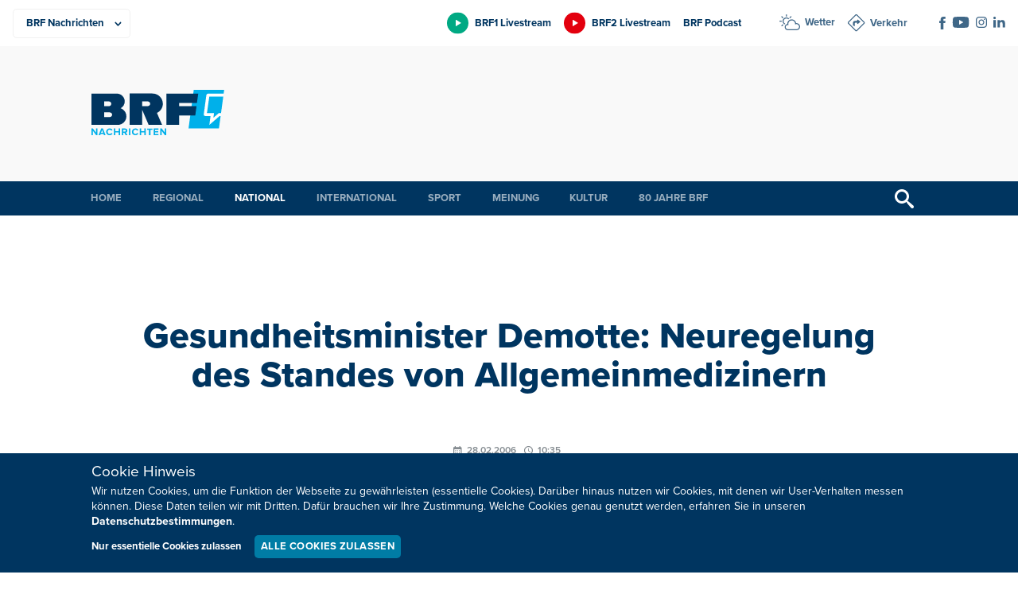

--- FILE ---
content_type: text/html; charset=UTF-8
request_url: https://brf.be/national/3258/
body_size: 9468
content:
<!doctype html>
<html lang="de" xmlns:og="http://ogp.me/ns#" xmlns:fb="http://ogp.me/ns/fb#" data-root="https://brf.be">
<head>
	  
	<meta charset="UTF-8">
	<meta name="viewport" content="width=device-width, initial-scale=1, maximum-scale=1">
	<link rel="icon" href="https://brf.be/wp-content/themes/pixelpress/dist/assets/images/1/icons/favicon.ico" type="image/x-icon">
<link rel="apple-touch-icon" sizes="57x57" href="https://brf.be/wp-content/themes/pixelpress/dist/assets/images/1/icons/apple-icon-57x57.png">
<link rel="apple-touch-icon" sizes="60x60" href="https://brf.be/wp-content/themes/pixelpress/dist/assets/images/1/icons/apple-icon-60x60.png">
<link rel="apple-touch-icon" sizes="72x72" href="https://brf.be/wp-content/themes/pixelpress/dist/assets/images/1/icons/apple-icon-72x72.png">
<link rel="apple-touch-icon" sizes="76x76" href="https://brf.be/wp-content/themes/pixelpress/dist/assets/images/1/icons/apple-icon-76x76.png">
<link rel="apple-touch-icon" sizes="114x114" href="https://brf.be/wp-content/themes/pixelpress/dist/assets/images/1/icons/apple-icon-114x114.png">
<link rel="apple-touch-icon" sizes="120x120" href="https://brf.be/wp-content/themes/pixelpress/dist/assets/images/1/icons/apple-icon-120x120.png">
<link rel="apple-touch-icon" sizes="144x144" href="https://brf.be/wp-content/themes/pixelpress/dist/assets/images/1/icons/apple-icon-144x144.png">
<link rel="apple-touch-icon" sizes="152x152" href="https://brf.be/wp-content/themes/pixelpress/dist/assets/images/1/icons/apple-icon-152x152.png">
<link rel="apple-touch-icon" sizes="180x180" href="https://brf.be/wp-content/themes/pixelpress/dist/assets/images/1/icons/apple-icon-180x180.png">
<link rel="icon" type="image/png" sizes="192x192" href="https://brf.be/wp-content/themes/pixelpress/dist/assets/images/1/icons/android-icon-192x192.png">
<link rel="icon" type="image/png" sizes="32x32" href="https://brf.be/wp-content/themes/pixelpress/dist/assets/images/1/icons/favicon-32x32.png">
<link rel="icon" type="image/png" sizes="96x96" href="https://brf.be/wp-content/themes/pixelpress/dist/assets/images/1/icons/favicon-96x96.png">
<link rel="icon" type="image/png" sizes="16x16" href="https://brf.be/wp-content/themes/pixelpress/dist/assets/images/1/icons/favicon-16x16.png">
<link rel="manifest" href="https://brf.be/wp-content/themes/pixelpress/dist/assets/images/1/icons/manifest.json">
<meta name="msapplication-TileColor" content="#ffffff">
<meta name="msapplication-TileImage" content="https://brf.be/wp-content/themes/pixelpress/dist/assets/images/1/icons/ms-icon-144x144.png">
<meta name="theme-color" content="#ffffff"><title>Gesundheitsminister Demotte: Neuregelung des Standes von Allgemeinmedizinern - BRF Nachrichten</title>
<meta name='robots' content='max-image-preview:large' />
	<style>img:is([sizes="auto" i], [sizes^="auto," i]) { contain-intrinsic-size: 3000px 1500px }</style>
	<style id='classic-theme-styles-inline-css'>
/*! This file is auto-generated */
.wp-block-button__link{color:#fff;background-color:#32373c;border-radius:9999px;box-shadow:none;text-decoration:none;padding:calc(.667em + 2px) calc(1.333em + 2px);font-size:1.125em}.wp-block-file__button{background:#32373c;color:#fff;text-decoration:none}
</style>
<link rel='stylesheet' id='pixelpress-stylesheet-css' href='https://brf.be/wp-content/themes/pixelpress/dist/assets/css/pixelpress.069a03.css' media='all' />
<link rel="alternate" title="oEmbed (JSON)" type="application/json+oembed" href="https://brf.be/wp-json/oembed/1.0/embed?url=https%3A%2F%2Fbrf.be%2Fnational%2F3258%2F" />
<link rel="alternate" title="oEmbed (XML)" type="text/xml+oembed" href="https://brf.be/wp-json/oembed/1.0/embed?url=https%3A%2F%2Fbrf.be%2Fnational%2F3258%2F&#038;format=xml" />
        <style>
            :root {
                --secondary-color: #00B0EA;--secondary-dark: #007CA5;--secondary-color-1: #00B0EA;--secondary-dark-1: #007CA5;--secondary-color-2: #00a983;--secondary-dark-2: #007c5d;--secondary-color-3: #e3000e;--secondary-dark-3: #be0021;--secondary-color-4: #c6007e;--secondary-dark-4: #af007b;--secondary-color-5: #b0b2b3;--secondary-dark-5: #6b6e70;--secondary-color-6: ;--secondary-dark-6:             }
        </style>
    <link rel="icon" href="https://brf.be/wp-content/uploads/2023/01/cropped-apple-icon-180x180-1-32x32.png" sizes="32x32" />
<link rel="icon" href="https://brf.be/wp-content/uploads/2023/01/cropped-apple-icon-180x180-1-192x192.png" sizes="192x192" />
<link rel="apple-touch-icon" href="https://brf.be/wp-content/uploads/2023/01/cropped-apple-icon-180x180-1-180x180.png" />
<meta name="msapplication-TileImage" content="https://brf.be/wp-content/uploads/2023/01/cropped-apple-icon-180x180-1-270x270.png" />

<!-- START - Heateor Open Graph Meta Tags 1.1.12 -->
<link rel="canonical" href="https://brf.be/national/3258/"/>
<meta name="description" content="Gesundheitsminister Demotte will die Anerkennung von Hausärzten neu regeln. Dies berichtet die Zeitung DE STANDAARD."/>
<meta property="og:locale" content="de_DE"/>
<meta property="og:site_name" content="BRF Nachrichten"/>
<meta property="og:title" content="Gesundheitsminister Demotte: Neuregelung des Standes von Allgemeinmedizinern"/>
<meta property="og:url" content="https://brf.be/national/3258/"/>
<meta property="og:type" content="article"/>
<meta property="og:description" content="Gesundheitsminister Demotte will die Anerkennung von Hausärzten neu regeln. Dies berichtet die Zeitung DE STANDAARD."/>
<meta name="twitter:title" content="Gesundheitsminister Demotte: Neuregelung des Standes von Allgemeinmedizinern"/>
<meta name="twitter:url" content="https://brf.be/national/3258/"/>
<meta name="twitter:description" content="Gesundheitsminister Demotte will die Anerkennung von Hausärzten neu regeln. Dies berichtet die Zeitung DE STANDAARD."/>
<meta name="twitter:card" content="summary_large_image"/>
<meta itemprop="name" content="Gesundheitsminister Demotte: Neuregelung des Standes von Allgemeinmedizinern"/>
<meta itemprop="description" content="Gesundheitsminister Demotte will die Anerkennung von Hausärzten neu regeln. Dies berichtet die Zeitung DE STANDAARD."/>
<!-- END - Heateor Open Graph Meta Tags -->

</head>

<body class="wp-singular post-template-default single single-post postid-3258 single-format-standard wp-theme-pixelpress site-1 no-post-thumbnail ">
<a class="skip-link" href="#content">Zu Inhalt wechseln</a>

		
<div class="offcanvas-wrapper" data-from="right" data-push="false">
	<div class="offcanvas-content">

		<div id="page" class="site">



			<header id="masthead" class="site-header" data-sticky data-top-anchor=".site-content" data-stick-on="['xlarge','xxlarge','xxxlarge','xxxxlarge']">

				<div class="topheader-wrapper">
					<div class="inner-wrapper">

						<nav class="productsbar-wrapper">        <div class="selectmenu">
            <select class="target" id="selectproducts" aria-label="Produkte">
                <option value=".BRF Nachrichten" data-link="https://brf.be" selected=&quot;selected&quot;>BRF Nachrichten</option><option value=".BRF1" data-link="https://1.brf.be">BRF1</option><option value=".BRF2" data-link="https://2.brf.be">BRF2</option><option value=".Mediathek" data-link="https://m.brf.be">Mediathek</option><option value=".Unternehmen" data-link="https://u.brf.be">Unternehmen</option>            </select>
        </div>

        <ul class="linkmenu"><li><a href="https://brf.be" title="BRF Nachrichten" class="current-site" style="--secondary-color: #00B0EA;"><span>BRF Nachrichten</span></a></li><li><a href="https://1.brf.be" title="BRF1" class="" style="--secondary-color: #00a983;"><span>BRF1</span></a></li><li><a href="https://2.brf.be" title="BRF2" class="" style="--secondary-color: #e3000e;"><span>BRF2</span></a></li><li><a href="https://m.brf.be" title="Mediathek" class="" style="--secondary-color: #c6007e;"><span>Mediathek</span></a></li><li><a href="https://u.brf.be" title="Unternehmen" class="" style="--secondary-color: #b0b2b3;"><span>Unternehmen</span></a></li></ul>    </nav>

						<div class="extranav-servicenav-social-wrapper">
							<div class="extranav-header"><div class="menu-extranav-container"><ul id="menu-extranav" class="menu"><li id="menu-item-1679890" class="brf1 livestream menu-item menu-item-type-custom menu-item-object-custom menu-item-1679890"><a href="https://brf.be/brf_stream.html?site=brf1">BRF1 Livestream</a></li>
<li id="menu-item-1679891" class="brf2 livestream menu-item menu-item-type-custom menu-item-object-custom menu-item-1679891"><a href="https://brf.be/brf_stream.html?site=brf2">BRF2 Livestream</a></li>
<li id="menu-item-1679892" class="menu-item menu-item-type-custom menu-item-object-custom menu-item-1679892"><a href="https://1.brf.be/podcast/">BRF Podcast</a></li>
</ul></div></div><div class="servicenav servicenav-header"><div class="menu-servicenav-container"><ul id="menu-servicenav" class="menu"><li id="menu-item-1679893" class="wetter menu-item menu-item-type-custom menu-item-object-custom menu-item-1679893"><a href="https://brf.be/wetter/">Wetter</a></li>
<li id="menu-item-1679894" class="verkehr menu-item menu-item-type-custom menu-item-object-custom menu-item-1679894"><a href="https://brf.be/verkehr/">Verkehr</a></li>
</ul></div></div><div class="socials-wrapper"><ul class="socials" role="list"><li><a href="https://www.facebook.com/BRFNachrichten/" target="_blank" aria-label="Social Icon"><img src="https://brf.be/wp-content/uploads/2023/01/iconfacebook-1.svg" alt="iconfacebook-1"></a></li><li><a href="https://www.youtube.com/user/brfbe" target="_blank" aria-label="Social Icon"><img src="https://brf.be/wp-content/uploads/2023/01/iconyoutube-1.svg" alt="iconyoutube-1"></a></li><li><a href="https://www.instagram.com/brf.be/" target="_blank" aria-label="Social Icon"><img src="https://brf.be/wp-content/uploads/2023/01/instagram.svg" alt="instagram"></a></li><li><a href="https://be.linkedin.com/company/belgischer-rundfunk-brf" target="_blank" aria-label="Social Icon"><img src="https://brf.be/wp-content/uploads/2023/01/linkedin2.svg" alt="linkedin2"></a></li></ul></div>
						</div>

					</div>
				</div>

				<div class="logobar-wrapper">
					<div class="inner-wrapper">
						<a class="logo-wrapper" href="https://brf.be">							<img width="168" height="124" src="https://brf.be/wp-content/themes/pixelpress/dist/assets/images/1/logo.svg" alt="BRF Nachrichten" />
						</a>
						<div class="menu-icon-wrapper">
							<button class="menu-icon" type="button" aria-label="Menu">
								<div class="label">Menü</div>
								<svg width="30" height="21" xmlns="http://www.w3.org/2000/svg"><g fill="currentcolor" fill-rule="evenodd"><path d="M0 9h30v3H0zM0 0h30v3H0zM0 18h30v3H0z"/></g></svg>
							</button>
						</div>

													<div class="topbanner hide-for-print brfadszone1"></div>
						
					</div>



				</div>

				<div class="main-navigation-wrapper">
					<div class="inner-wrapper">
						<nav id="site-navigation" class="main-navigation">
							<ul role="list" id="menu-hauptmenu-brf-nachrichten" class="dropdown menu desktop-menu" data-dropdown-menu><li id="menu-item-904078" class="menu-item menu-item-type-post_type menu-item-object-page menu-item-home menu-item-904078"><a href="https://brf.be/">Home</a></li>
<li id="menu-item-904081" class="menu-item menu-item-type-taxonomy menu-item-object-category menu-item-has-children menu-item-904081"><a href="https://brf.be/regional/">Regional</a>
<ul class="sub-menu">
	<li id="menu-item-1679895" class="menu-item menu-item-type-taxonomy menu-item-object-category menu-item-1679895"><a href="https://brf.be/regional/">Alle Gemeinden</a></li>
	<li id="menu-item-1145935" class="menu-item menu-item-type-taxonomy menu-item-object-post_tag menu-item-1145935"><a href="https://brf.be/tag/amel/">Amel</a></li>
	<li id="menu-item-1145936" class="menu-item menu-item-type-taxonomy menu-item-object-post_tag menu-item-1145936"><a href="https://brf.be/tag/buellingen/">Büllingen</a></li>
	<li id="menu-item-1145937" class="menu-item menu-item-type-taxonomy menu-item-object-post_tag menu-item-1145937"><a href="https://brf.be/tag/burg-reuland/">Burg-Reuland</a></li>
	<li id="menu-item-1145938" class="menu-item menu-item-type-taxonomy menu-item-object-post_tag menu-item-1145938"><a href="https://brf.be/tag/buetgenbach/">Bütgenbach</a></li>
	<li id="menu-item-1145939" class="menu-item menu-item-type-taxonomy menu-item-object-post_tag menu-item-1145939"><a href="https://brf.be/tag/eupen/">Eupen</a></li>
	<li id="menu-item-1145940" class="menu-item menu-item-type-taxonomy menu-item-object-post_tag menu-item-1145940"><a href="https://brf.be/tag/kelmis/">Kelmis</a></li>
	<li id="menu-item-1145941" class="menu-item menu-item-type-taxonomy menu-item-object-post_tag menu-item-1145941"><a href="https://brf.be/tag/lontzen/">Lontzen</a></li>
	<li id="menu-item-1145942" class="menu-item menu-item-type-taxonomy menu-item-object-post_tag menu-item-1145942"><a href="https://brf.be/tag/raeren/">Raeren</a></li>
	<li id="menu-item-1145943" class="menu-item menu-item-type-taxonomy menu-item-object-post_tag menu-item-1145943"><a href="https://brf.be/tag/st-vith/">St. Vith</a></li>
</ul>
</li>
<li id="menu-item-904080" class="menu-item menu-item-type-taxonomy menu-item-object-category current-post-ancestor current-menu-parent current-post-parent menu-item-904080"><a href="https://brf.be/national/">National</a></li>
<li id="menu-item-904079" class="menu-item menu-item-type-taxonomy menu-item-object-category menu-item-904079"><a href="https://brf.be/international/">International</a></li>
<li id="menu-item-904082" class="menu-item menu-item-type-taxonomy menu-item-object-category menu-item-has-children menu-item-904082"><a href="https://brf.be/sport/">Sport</a>
<ul class="sub-menu">
	<li id="menu-item-1408675" class="menu-item menu-item-type-taxonomy menu-item-object-post_tag menu-item-1408675"><a href="https://brf.be/tag/fusballergebnisse/">Fußballergebnisse</a></li>
</ul>
</li>
<li id="menu-item-904083" class="menu-item menu-item-type-taxonomy menu-item-object-category menu-item-has-children menu-item-904083"><a href="https://brf.be/meinung/">Meinung</a>
<ul class="sub-menu">
	<li id="menu-item-904084" class="menu-item menu-item-type-taxonomy menu-item-object-category menu-item-904084"><a href="https://brf.be/meinung/kommentar/">Kommentar</a></li>
	<li id="menu-item-904085" class="menu-item menu-item-type-taxonomy menu-item-object-category menu-item-904085"><a href="https://brf.be/meinung/presseschau/">Presseschau</a></li>
</ul>
</li>
<li id="menu-item-904089" class="menu-item menu-item-type-taxonomy menu-item-object-category menu-item-has-children menu-item-904089"><a href="https://brf.be/kultur/">Kultur</a>
<ul class="sub-menu">
	<li id="menu-item-904090" class="menu-item menu-item-type-taxonomy menu-item-object-category menu-item-904090"><a href="https://brf.be/kultur/buch/">Bücher</a></li>
	<li id="menu-item-904091" class="menu-item menu-item-type-taxonomy menu-item-object-category menu-item-904091"><a href="https://brf.be/kultur/kino/">Kino</a></li>
	<li id="menu-item-904092" class="menu-item menu-item-type-taxonomy menu-item-object-category menu-item-904092"><a href="https://brf.be/kultur/kunst/">Kunst</a></li>
	<li id="menu-item-904093" class="menu-item menu-item-type-taxonomy menu-item-object-category menu-item-904093"><a href="https://brf.be/kultur/medien/">Medien</a></li>
	<li id="menu-item-904094" class="menu-item menu-item-type-taxonomy menu-item-object-category menu-item-904094"><a href="https://brf.be/kultur/musik/">Musik</a></li>
</ul>
</li>
<li id="menu-item-1957261" class="menu-item menu-item-type-custom menu-item-object-custom menu-item-1957261"><a href="https://u.brf.be">80 Jahre BRF</a></li>
</ul> 
						</nav><!-- #site-navigation -->

						<button href="#" class="search-trigger trigger-searchbar" title="Suchen">
							<svg width="24" height="24" xmlns="http://www.w3.org/2000/svg"><path d="m23.256 20.423-5.685-4.835c-.588-.529-1.216-.772-1.724-.748a9 9 0 1 0-1.007 1.007c-.024.508.22 1.136.748 1.724l4.835 5.685c.828.92 2.18.997 3.006.172.825-.825.747-2.177-.173-3.005ZM9 15A6 6 0 1 1 9 3a6 6 0 0 1 0 12Z" fill="currentcolor" fill-rule="nonzero"/></svg>
						</button>


					</div>	
				</div>

				<div class="search-filter-bar" style="display: none;">
    				<div class="inner-wrapper">
						
<form action="https://brf.be" method="get" class="search-form">
            <div class="date-filter-wrapper">
            <label for="v">Datum: </label>
            <div class="input-group date-group">
                <input class="startdatepicker" type="text" name="v" value="" placeholder="Von" aria-label="Von" readonly="readonly">
                <span class="divider">-</span>
                <input class="enddatepicker" type="text" name="b" value="" placeholder="Bis" aria-label="Bis" readonly="readonly">
            </div>
        </div>
    
    <div class="input-group search-group">
                <input class="text-search" type="text" name="s" value="" placeholder="Ihr Suchbegriff" aria-label="Suchbegriff" />
        <input type="submit" value="Suchen">
    </div>
</form>					</div>
				</div>

			</header>


			<div id="content" class="site-content">

	<div id="primary" class="content-area excerpt-under-featured-image">
		<main id="main" class="site-main">

		
				<header class="single-header-wrapper">    <div class="entry-header inner-wrapper">
        <h1>Gesundheitsminister Demotte: Neuregelung des Standes von Allgemeinmedizinern</h1>    </div>
<div class="inner-wrapper"><div class="datetime-wrapper"><time title="Veröffentlicht am" class="date" datetime="2006-02-28 10:35">28.02.2006</time><time title="Veröffentlicht um" class="time" datetime="2006-02-28 10:35">10:35</time></div></div><div class="inner-wrapper under-featured-image"><p class="excerpt">Gesundheitsminister Demotte will die Anerkennung von Hausärzten neu regeln. Dies berichtet die Zeitung DE STANDAARD.</p></div><div class="share hide-for-print">
    <a class="sharebutton mail" href="mailto:?Subject=Gesundheitsminister%20Demotte%3A%20Neuregelung%20des%20Standes%20von%20Allgemeinmedizinern&Body=https%3A%2F%2Fbrf.be%2Fnational%2F3258%2F" title="Diesen Beitrag per E-Mail versenden">
    <svg width="16" height="14" xmlns="http://www.w3.org/2000/svg"><path d="m15.714.454-4.698 12.284c-.118.31-.382.55-.713.646a1.155 1.155 0 0 1-.973-.155l-4.39-3.053L15.027.682 3.619 9.256.408 7.024a.93.93 0 0 1-.4-.89.956.956 0 0 1 .629-.759L15.254.023a.363.363 0 0 1 .375.074.33.33 0 0 1 .085.357ZM4.68 13.883a.803.803 0 0 1-.722.057.744.744 0 0 1-.452-.544l-.623-3.255-.027-.143 3.796 2.598c.03.042-1.103.752-1.972 1.287Z" fill="currentcolor" fill-rule="evenodd"/></svg>
  </a>
  
    <a class="sharebutton print" href="#" title="Diesen Beitrag ausdrucken" onclick="window.print()">
    <svg width="14" height="14" xmlns="http://www.w3.org/2000/svg"><path d="M11.643 8.904v4.177a.927.927 0 0 1-.87.917L10.71 14H3.29a.93.93 0 0 1-.932-.856l-.002-.063V8.904h9.287Zm-1.483 3.143H4.036a.381.381 0 0 0-.384.379.38.38 0 0 0 .339.376l.045.003h6.124c.212 0 .384-.17.384-.379a.38.38 0 0 0-.34-.376l-.044-.003Zm2.906-7.331c.494 0 .899.378.932.856l.002.062v4.859a.926.926 0 0 1-.87.917l-.064.002h-.654V8.147H1.588v3.265H.933a.928.928 0 0 1-.93-.856L0 10.493V5.634c0-.485.384-.884.87-.916l.063-.002h12.133Zm-2.906 5.39H4.036a.381.381 0 0 0-.384.378.38.38 0 0 0 .339.376l.045.002h6.124c.212 0 .384-.17.384-.378a.38.38 0 0 0-.34-.376l-.044-.002ZM10.71 0c.493 0 .898.379.931.856l.002.063v3.04H2.356V.919c0-.485.385-.884.87-.917L3.29 0h7.42Z" fill="currentcolor" fill-rule="evenodd"/></svg>
  </a>
  
    <a target="_blank" class="sharebutton facebook" href="https://www.facebook.com/sharer/sharer.php?u=https%3A%2F%2Fbrf.be%2Fnational%2F3258%2F" title="Diesen Beitrag auf Facebook teilen">
    <svg width="8" height="16" xmlns="http://www.w3.org/2000/svg"><path d="M5.17 16H1.723V8H0V5.243h1.723V3.588C1.723 1.338 2.696 0 5.458 0h2.3v2.758H6.323c-1.077 0-1.148.386-1.148 1.105l-.004 1.38h2.605L7.47 8h-2.3v8Z" fill="currentcolor" fill-rule="evenodd"/></svg>  
   </a>
  
    
    <a target="_blank" class="sharebutton whatsapp" href="whatsapp://send?text=https%3A%2F%2Fbrf.be%2Fnational%2F3258%2F" data-action="share/whatsapp/share" title="Diesen Beitrag auf WhatsApp versenden">
    <svg width="15" height="15" xmlns="http://www.w3.org/2000/svg"><path d="M12.751 2.181A7.363 7.363 0 0 0 7.495 0C3.4 0 .065 3.336.06 7.43a7.45 7.45 0 0 0 .99 3.718L0 15l3.942-1.033a7.437 7.437 0 0 0 3.553.905h.003c4.095 0 7.43-3.336 7.434-7.434a7.405 7.405 0 0 0-2.18-5.257ZM7.495 13.614c-1.112 0-2.2-.3-3.147-.863l-.225-.135-2.338.613.624-2.281-.146-.235a6.15 6.15 0 0 1-.944-3.286c0-3.4 2.772-6.173 6.18-6.173 1.65 0 3.2.646 4.368 1.81a6.147 6.147 0 0 1 1.807 4.37c-.003 3.41-2.776 6.18-6.18 6.18Zm3.389-4.626c-.185-.093-1.098-.542-1.269-.606-.171-.06-.296-.093-.417.093-.125.185-.481.606-.588.727-.107.124-.217.139-.403.046-.185-.093-.784-.289-1.493-.923-.552-.492-.923-1.101-1.033-1.287-.107-.185-.011-.285.082-.377.082-.082.185-.218.278-.325.092-.106.124-.185.185-.31.06-.124.032-.231-.014-.324-.047-.093-.417-1.008-.574-1.38-.15-.363-.303-.313-.417-.316-.107-.007-.232-.007-.356-.007a.683.683 0 0 0-.496.231c-.17.186-.648.635-.648 1.55 0 .916.666 1.797.759 1.921.092.125 1.308 2 3.171 2.805.442.193.788.307 1.059.392.445.143.848.121 1.169.075.356-.054 1.097-.45 1.254-.884.154-.435.154-.805.107-.884-.046-.078-.17-.124-.356-.217Z" fill="currentcolor" fill-rule="evenodd"/></svg>
  </a>
</div></header>
				<div class="entry-content">
					    <section class="classic-content">
        <article class="inner-wrapper editor-styles">
                <p>Zur Zeit gibt es in Belgien nach offiziellen Zahlen rund 17.500 Hausärzte. Viele von ihnen praktizieren allerdings nicht mehr oder haben nur noch wenige Patienten. Künftig sollen Mediziner die Anerkennung als Hausarzt nicht mehr auf Lebenszeit, sondern für eine Periode von fünf Jahren erhalten. Damit diese verlängert wird, muss der Arzt bestimmte Voraussetzungen erfüllen. So muss er jährlich mindestens 500 Patienten behandeln und Bereitschaftsdienste machen. Minister Demotte kündigte außerdem an, er wolle für junge Allgemeinmediziner Anreize schaffen, um sich dort niederzulassen, wo zur Zeit ein Mangel an Hausärzten besteht.</p>

                
        </article>
    </section>
				</div>

			</div>

			
		</main>
	</div>

						</div>
					<footer id="colophon" class="site-footer">	

						
						<div id="backtotop" class="backtotop-wrapper">
    <div class="inner-wrapper">
        <a href="#masthead" id="backtotopbutton">
            <span>Nach oben</span>
            <svg aria-hidden="true" width="11" height="6" xmlns="http://www.w3.org/2000/svg"><path d="M11 5.145a.345.345 0 0 1-.11.237l-.551.515a.37.37 0 0 1-.253.103.393.393 0 0 1-.254-.103L5.5 1.844 1.168 5.897A.392.392 0 0 1 .914 6a.393.393 0 0 1-.253-.103l-.55-.515A.343.343 0 0 1 0 5.145c0-.083.044-.176.11-.237L5.247.103A.392.392 0 0 1 5.5 0c.088 0 .188.042.253.103l5.137 4.805c.066.062.11.154.11.237Z" fill="currentcolor" fill-rule="nonzero"/></svg>
        </a>
    </div>
</div>						
						<div class="footernav-wrapper">
							<div class="inner-wrapper">
								<ul role="list" id="menu-hauptmenu-brf-nachrichten-1" class="dropdown menu desktop-menu" data-dropdown-menu><li class="menu-item menu-item-type-post_type menu-item-object-page menu-item-home menu-item-904078"><a href="https://brf.be/">Home</a></li>
<li class="menu-item menu-item-type-taxonomy menu-item-object-category menu-item-904081"><a href="https://brf.be/regional/">Regional</a></li>
<li class="menu-item menu-item-type-taxonomy menu-item-object-category current-post-ancestor current-menu-parent current-post-parent menu-item-904080"><a href="https://brf.be/national/">National</a></li>
<li class="menu-item menu-item-type-taxonomy menu-item-object-category menu-item-904079"><a href="https://brf.be/international/">International</a></li>
<li class="menu-item menu-item-type-taxonomy menu-item-object-category menu-item-904082"><a href="https://brf.be/sport/">Sport</a></li>
<li class="menu-item menu-item-type-taxonomy menu-item-object-category menu-item-904083"><a href="https://brf.be/meinung/">Meinung</a></li>
<li class="menu-item menu-item-type-taxonomy menu-item-object-category menu-item-904089"><a href="https://brf.be/kultur/">Kultur</a></li>
<li class="menu-item menu-item-type-custom menu-item-object-custom menu-item-1957261"><a href="https://u.brf.be">80 Jahre BRF</a></li>
</ul><div class="footer-text-wrapper"><div class="inner-text-wrapper"><img width="60" height="55" src="https://brf.be/wp-content/uploads/2023/01/iconnewsletter-1.svg" alt=""><p>Neuigkeiten zum BRF als Newsletter</p></div><div class="button-wrapper"><a class="button rounded small" href="https://u.brf.be/newsletter/" target="">Jetzt anmelden</a></div><div class="footer-text-additional-logo"><a href="https://www.lecdj.be/de/willkommen-auf-der-website-des-rates-fur-berufsethos-der-journalisten-rbj/" title="BRF verpflichtet sich, den Kodex des Rats für Berufsethos der Journalisten (RBJ) einzuhalten."><img class="lazyload" loading="lazy" width="120" height="53" data-src="https://brf.be/wp-content/uploads/2025/09/rbj-positif-quadri-01-de-vector-2-2.svg" alt=""></a></div></div>							</div>
						</div>
						    <div class="footer-contact-wrapper">
        <div class="inner-wrapper">
            <div>Sie haben noch Fragen oder Anmerkungen?</div><div class="button-wrapper"><a class="button rounded smallest" href="https://u.brf.be/kommunikation/kontakt/" target="">Kontaktieren Sie uns!</a></div>        </div>
    </div>
<div class="copyright-wrapper">
    <div class="inner-wrapper">
        <nav class="footer-menu-wrapper"><ul id="menu-footernav" class="footer-menu"><li id="menu-item-1679886" class="menu-item menu-item-type-custom menu-item-object-custom menu-item-1679886"><a href="https://u.brf.be/impressum/">Impressum</a></li>
<li id="menu-item-1679887" class="menu-item menu-item-type-custom menu-item-object-custom menu-item-1679887"><a href="https://u.brf.be/impressum/datenschutz/">Datenschutz</a></li>
<li id="menu-item-1679888" class="menu-item menu-item-type-custom menu-item-object-custom menu-item-1679888"><a href="https://u.brf.be/kommunikation/kontakt/">Kontakt</a></li>
<li id="menu-item-1815959" class="menu-item menu-item-type-custom menu-item-object-custom menu-item-1815959"><a href="https://u.brf.be/barrierefreiheit/">Barrierefreiheit</a></li>
<li id="menu-item-1679889" class="change-cookie-consent menu-item menu-item-type-custom menu-item-object-custom menu-item-1679889"><a href="#">Cookie-Zustimmung anpassen</a></li>
</ul></nav><div class="copyright-notice"><p>Design, Konzept &amp; Programmierung: <a href="https://www.pixelbar.be" target="_blank" rel="noopener">Pixelbar</a> &amp; <a href="https://www.pavonet.be" target="_blank" rel="noopener">Pavonet</a></p>
</div>    </div>
</div>
					</footer>
					
	<div id="cookieDashboard" style="display: none;">
		<div class="inner-wrapper">
			<div class="block-patch">Cookie Hinweis</div>
			<div class="content">
				<p><p>Wir nutzen Cookies, um die Funktion der Webseite zu gewährleisten (essentielle Cookies). Darüber hinaus nutzen wir Cookies, mit denen wir User-Verhalten messen können. Diese Daten teilen wir mit Dritten. Dafür brauchen wir Ihre Zustimmung. Welche Cookies genau genutzt werden, erfahren Sie in unseren <a href="https://u.brf.be/impressum/datenschutz/">Datenschutzbestimmungen</a>.</p>
</p>
				<div class="after-content">
					<a href="javascript:;" data-cookie="disallow" class="disallow">Nur essentielle Cookies zulassen</a>
					<a href="javascript:;" data-cookie="allow" class="allow button smallest">Alle Cookies zulassen</a>
				</div>
			</div>
			
		</div>
	</div>
	

				</div>
				<div class="offcanvas-menu">

    <ul class="productslist-offcanvas"><li><a href="https://1.brf.be" title="BRF1" style="--secondary-dark: #007c5d;"><span>BRF1</span></a></li><li><a href="https://2.brf.be" title="BRF2" style="--secondary-dark: #be0021;"><span>BRF2</span></a></li><li><a href="https://m.brf.be" title="Mediathek" style="--secondary-dark: #af007b;"><span>Mediathek</span></a></li><li><a href="https://u.brf.be" title="Unternehmen" style="--secondary-dark: #6b6e70;"><span>Unternehmen</span></a></li></ul>

    <nav id="offcanvas-navigation" class="offcanvas-navigation">
        <button class="offcanvas-close-button"  title="close">
            <span>Menü</span>
            <svg aria-hidden="true" width="20" height="20" xmlns="http://www.w3.org/2000/svg"><g fill="currentColor" fill-rule="evenodd"><path d="M2.222.808l16.97 16.97-1.414 1.414L.808 2.222z"/><path d="M17.778.808L.808 17.778l1.414 1.414 16.97-16.97z"/></g></svg>
        </button>
        <ul id="menu-hauptmenu-brf-nachrichten-2" role="list" class="vertical menu" data-accordion-menu data-submenu-toggle="true" data-click-twice="false"><li class="menu-item menu-item-type-post_type menu-item-object-page menu-item-home menu-item-904078"><a href="https://brf.be/"><span class="linktext">Home</span></a></li>
<li class="menu-item menu-item-type-taxonomy menu-item-object-category menu-item-has-children menu-item-904081"><a href="https://brf.be/regional/"><span class="linktext">Regional</span></a>
<ul class="sub-menu">
	<li class="menu-item menu-item-type-taxonomy menu-item-object-category menu-item-1679895"><a href="https://brf.be/regional/"><span class="linktext">Alle Gemeinden</span></a></li>
	<li class="menu-item menu-item-type-taxonomy menu-item-object-post_tag menu-item-1145935"><a href="https://brf.be/tag/amel/"><span class="linktext">Amel</span></a></li>
	<li class="menu-item menu-item-type-taxonomy menu-item-object-post_tag menu-item-1145936"><a href="https://brf.be/tag/buellingen/"><span class="linktext">Büllingen</span></a></li>
	<li class="menu-item menu-item-type-taxonomy menu-item-object-post_tag menu-item-1145937"><a href="https://brf.be/tag/burg-reuland/"><span class="linktext">Burg-Reuland</span></a></li>
	<li class="menu-item menu-item-type-taxonomy menu-item-object-post_tag menu-item-1145938"><a href="https://brf.be/tag/buetgenbach/"><span class="linktext">Bütgenbach</span></a></li>
	<li class="menu-item menu-item-type-taxonomy menu-item-object-post_tag menu-item-1145939"><a href="https://brf.be/tag/eupen/"><span class="linktext">Eupen</span></a></li>
	<li class="menu-item menu-item-type-taxonomy menu-item-object-post_tag menu-item-1145940"><a href="https://brf.be/tag/kelmis/"><span class="linktext">Kelmis</span></a></li>
	<li class="menu-item menu-item-type-taxonomy menu-item-object-post_tag menu-item-1145941"><a href="https://brf.be/tag/lontzen/"><span class="linktext">Lontzen</span></a></li>
	<li class="menu-item menu-item-type-taxonomy menu-item-object-post_tag menu-item-1145942"><a href="https://brf.be/tag/raeren/"><span class="linktext">Raeren</span></a></li>
	<li class="menu-item menu-item-type-taxonomy menu-item-object-post_tag menu-item-1145943"><a href="https://brf.be/tag/st-vith/"><span class="linktext">St. Vith</span></a></li>
</ul>
</li>
<li class="menu-item menu-item-type-taxonomy menu-item-object-category current-post-ancestor current-menu-parent current-post-parent menu-item-904080"><a href="https://brf.be/national/"><span class="linktext">National</span></a></li>
<li class="menu-item menu-item-type-taxonomy menu-item-object-category menu-item-904079"><a href="https://brf.be/international/"><span class="linktext">International</span></a></li>
<li class="menu-item menu-item-type-taxonomy menu-item-object-category menu-item-has-children menu-item-904082"><a href="https://brf.be/sport/"><span class="linktext">Sport</span></a>
<ul class="sub-menu">
	<li class="menu-item menu-item-type-taxonomy menu-item-object-post_tag menu-item-1408675"><a href="https://brf.be/tag/fusballergebnisse/"><span class="linktext">Fußballergebnisse</span></a></li>
</ul>
</li>
<li class="menu-item menu-item-type-taxonomy menu-item-object-category menu-item-has-children menu-item-904083"><a href="https://brf.be/meinung/"><span class="linktext">Meinung</span></a>
<ul class="sub-menu">
	<li class="menu-item menu-item-type-taxonomy menu-item-object-category menu-item-904084"><a href="https://brf.be/meinung/kommentar/"><span class="linktext">Kommentar</span></a></li>
	<li class="menu-item menu-item-type-taxonomy menu-item-object-category menu-item-904085"><a href="https://brf.be/meinung/presseschau/"><span class="linktext">Presseschau</span></a></li>
</ul>
</li>
<li class="menu-item menu-item-type-taxonomy menu-item-object-category menu-item-has-children menu-item-904089"><a href="https://brf.be/kultur/"><span class="linktext">Kultur</span></a>
<ul class="sub-menu">
	<li class="menu-item menu-item-type-taxonomy menu-item-object-category menu-item-904090"><a href="https://brf.be/kultur/buch/"><span class="linktext">Bücher</span></a></li>
	<li class="menu-item menu-item-type-taxonomy menu-item-object-category menu-item-904091"><a href="https://brf.be/kultur/kino/"><span class="linktext">Kino</span></a></li>
	<li class="menu-item menu-item-type-taxonomy menu-item-object-category menu-item-904092"><a href="https://brf.be/kultur/kunst/"><span class="linktext">Kunst</span></a></li>
	<li class="menu-item menu-item-type-taxonomy menu-item-object-category menu-item-904093"><a href="https://brf.be/kultur/medien/"><span class="linktext">Medien</span></a></li>
	<li class="menu-item menu-item-type-taxonomy menu-item-object-category menu-item-904094"><a href="https://brf.be/kultur/musik/"><span class="linktext">Musik</span></a></li>
</ul>
</li>
<li class="menu-item menu-item-type-custom menu-item-object-custom menu-item-1957261"><a href="https://u.brf.be"><span class="linktext">80 Jahre BRF</span></a></li>
</ul>    </nav>
</div>

			</div>
			<a href="#" class="offcanvas-close-layer" aria-label="Close"></a>
			<a href="#" class="bottombar-close-layer" aria-label="Close"></a>
<div class="bottom-bar">
    <div class="bottom-bar-content">

        <button class="bottombar-close-button"  title="Schließen" style="display: none;">
            <svg aria-hidden="true" width="20" height="20" xmlns="http://www.w3.org/2000/svg"><g fill="currentColor" fill-rule="evenodd"><path d="M2.222.808l16.97 16.97-1.414 1.414L.808 2.222z"/><path d="M17.778.808L.808 17.778l1.414 1.414 16.97-16.97z"/></g></svg>
            <span class="visually-hidden">Schließen</span>
        </button>

                <div id="bottombar-service" class="bottombar-service content-panel">
            <div class="servicenav servicenav-bottombar"><div class="menu-servicenav-container"><ul id="menu-servicenav-1" class="menu"><li class="wetter menu-item menu-item-type-custom menu-item-object-custom menu-item-1679893"><a href="https://brf.be/wetter/">Wetter</a></li>
<li class="verkehr menu-item menu-item-type-custom menu-item-object-custom menu-item-1679894"><a href="https://brf.be/verkehr/">Verkehr</a></li>
</ul></div></div><div class="socials-wrapper"><ul class="socials" role="list"><li><a href="https://www.facebook.com/BRFNachrichten/" target="_blank" aria-label="Social Icon"><img src="https://brf.be/wp-content/uploads/2023/01/iconfacebook-1.svg" alt="iconfacebook-1"></a></li><li><a href="https://www.youtube.com/user/brfbe" target="_blank" aria-label="Social Icon"><img src="https://brf.be/wp-content/uploads/2023/01/iconyoutube-1.svg" alt="iconyoutube-1"></a></li><li><a href="https://www.instagram.com/brf.be/" target="_blank" aria-label="Social Icon"><img src="https://brf.be/wp-content/uploads/2023/01/instagram.svg" alt="instagram"></a></li><li><a href="https://be.linkedin.com/company/belgischer-rundfunk-brf" target="_blank" aria-label="Social Icon"><img src="https://brf.be/wp-content/uploads/2023/01/linkedin2.svg" alt="linkedin2"></a></li></ul></div>        </div>

                <div id="bottombar-livestream" class="bottombar-livestream content-panel">
            <div class="extranav-header"><div class="menu-extranav-container"><ul id="menu-extranav-1" class="menu"><li class="brf1 livestream menu-item menu-item-type-custom menu-item-object-custom menu-item-1679890"><a href="https://brf.be/brf_stream.html?site=brf1">BRF1 Livestream</a></li>
<li class="brf2 livestream menu-item menu-item-type-custom menu-item-object-custom menu-item-1679891"><a href="https://brf.be/brf_stream.html?site=brf2">BRF2 Livestream</a></li>
<li class="menu-item menu-item-type-custom menu-item-object-custom menu-item-1679892"><a href="https://1.brf.be/podcast/">BRF Podcast</a></li>
</ul></div></div>        </div>

                <div id="bottombar-podcast" class="bottombar-podcast content-panel">
            <a href="https://1.brf.be/podcast/">
                <img class="lazyload" loading="lazy" data-src="https://brf.be/wp-content/uploads/2023/01/brf-podcast-logo.svg" alt="Podcast">
            </a>
        </div>
        
        
        
        <div id="bottombar-search" class="bottombar-search content-panel">
            
<form action="https://brf.be" method="get" class="search-form">
            <div class="date-filter-wrapper">
            <label for="v">Datum: </label>
            <div class="input-group date-group">
                <input class="startdatepicker" type="text" name="v" value="" placeholder="Von" aria-label="Von" readonly="readonly">
                <span class="divider">-</span>
                <input class="enddatepicker" type="text" name="b" value="" placeholder="Bis" aria-label="Bis" readonly="readonly">
            </div>
        </div>
    
    <div class="input-group search-group">
                <input class="text-search" type="text" name="s" value="" placeholder="Ihr Suchbegriff" aria-label="Suchbegriff" />
        <input type="submit" value="Suchen">
    </div>
</form>        </div>
    </div>

    <div class="bottom-bar-nav">
        <button class="search-trigger" data-href="#bottombar-service">Service</button>
        <button class="search-trigger" data-href="#bottombar-livestream">Livestream</button>
        <button class="search-trigger" data-href="#bottombar-podcast">Podcast</button>
                <button href="#" class="search-trigger trigger-bottombar" title="Suchen" data-href="#bottombar-search">
            <svg aria-hidden="true" width="13" height="13" xmlns="http://www.w3.org/2000/svg"><path d="M4.838 0a4.838 4.838 0 0 1 4.12 7.378l2.795 2.796c.392.392.39 1.03.003 1.416l-.166.166a.995.995 0 0 1-1.416-.003L7.378 8.957A4.838 4.838 0 1 1 4.838 0Zm0 1.86a2.977 2.977 0 1 0 1.969 5.212.396.396 0 0 1 .046-.053l.166-.166.053-.046A2.977 2.977 0 0 0 4.838 1.86Z" fill="currentcolor" fill-rule="evenodd"/></svg>
            <span class="visually-hidden">Suchen</span>
        </button>
    </div>
</div>
		</div>

		
		<script type="speculationrules">
{"prefetch":[{"source":"document","where":{"and":[{"href_matches":"\/*"},{"not":{"href_matches":["\/wp-*.php","\/wp-admin\/*","\/wp-content\/uploads\/*","\/wp-content\/*","\/wp-content\/plugins\/*","\/wp-content\/themes\/pixelpress\/*","\/*\\?(.+)"]}},{"not":{"selector_matches":"a[rel~=\"nofollow\"]"}},{"not":{"selector_matches":".no-prefetch, .no-prefetch a"}}]},"eagerness":"conservative"}]}
</script>
<script src="https://brf.be/wp-content/themes/pixelpress/src/assets/js/jquery-3.6.1.min.js" id="jquery-js"></script>
<script src="https://brf.be/wp-includes/js/jquery/ui/core.min.js" id="jquery-ui-core-js"></script>
<script src="https://brf.be/wp-includes/js/jquery/ui/datepicker.min.js" id="jquery-ui-datepicker-js"></script>
<script id="jquery-ui-datepicker-js-after">
jQuery(function(jQuery){jQuery.datepicker.setDefaults({"closeText":"Schlie\u00dfen","currentText":"Heute","monthNames":["Januar","Februar","M\u00e4rz","April","Mai","Juni","Juli","August","September","Oktober","November","Dezember"],"monthNamesShort":["Jan.","Feb.","M\u00e4rz","Apr.","Mai","Juni","Juli","Aug.","Sep.","Okt.","Nov.","Dez."],"nextText":"Weiter","prevText":"Zur\u00fcck","dayNames":["Sonntag","Montag","Dienstag","Mittwoch","Donnerstag","Freitag","Samstag"],"dayNamesShort":["So.","Mo.","Di.","Mi.","Do.","Fr.","Sa."],"dayNamesMin":["S","M","D","M","D","F","S"],"dateFormat":"d. MM yy","firstDay":1,"isRTL":false});});
</script>
<script src="https://brf.be/wp-content/themes/pixelpress/dist/assets/js/pixelpress.069a03.js" id="pixelpress-js-js"></script>
<script src="https://ads.brf.be/zone/ads2.js" id="jquery-brfads-js"></script>
<script>var _paq=window._paq=window._paq||[];_paq.push(['trackPageView']);_paq.push(['enableLinkTracking']);(function(){var u="https://statistics.brf.be/";_paq.push(['setTrackerUrl',u+'matomo.php']);_paq.push(['setSiteId', '15']);var d=document,g=d.createElement('script'),s=d.getElementsByTagName('script')[0];g.async=true;g.src=u+'matomo.js';s.parentNode.insertBefore(g,s);})();
if(trackingAllowed()){(function(i,s,o,g,r,a,m){i['GoogleAnalyticsObject']=r;i[r]=i[r]||function(){(i[r].q=i[r].q||[]).push(arguments)},i[r].l=1*new Date();a=s.createElement(o),m=s.getElementsByTagName(o)[0];a.async=1;a.src=g;m.parentNode.insertBefore(a,m)})(window,document,'script','//www.google-analytics.com/analytics.js','ga');ga('set','anonymizeIp',true);ga('create','UA-16774889-1','auto');ga('send','pageview');}</script>	</body>
</html>


--- FILE ---
content_type: image/svg+xml
request_url: https://brf.be/wp-content/uploads/2025/09/rbj-positif-quadri-01-de-vector-2-2.svg
body_size: 4317
content:
<svg viewBox="0 0 617 281" xmlns="http://www.w3.org/2000/svg" xmlns:xlink="http://www.w3.org/1999/xlink" xml:space="preserve" xmlns:serif="http://www.serif.com/" style="fill-rule:evenodd;clip-rule:evenodd;stroke-linejoin:round;stroke-miterlimit:2"><g><g><g><path d="M12.926 245.341c0-2.677-1.708-4.015-5.125-4.015H2.252v8.259h5.647c3.352 0 5.027-1.415 5.027-4.244Zm2.938 16.519H13.22l-4.929-8.455c-.697-1.198-1.611-1.796-2.742-1.796H2.252v10.251H0v-22.787h7.801c2.22 0 3.971.48 5.256 1.437 1.436 1.066 2.154 2.677 2.154 4.831 0 1.633-.511 3.025-1.534 4.179-1.044 1.218-2.415 1.904-4.113 2.056.37.327.707.762 1.012 1.306l5.288 8.978Z" style="fill:#fff;fill-rule:nonzero"/><path d="M28.008 258.497v-4.179c-.392.24-.881.359-1.469.359h-2.971c-.805 0-1.517.256-2.138.768-.62.511-.93 1.169-.93 1.975 0 .782.315 1.419.947 1.909.631.49 1.349.735 2.154.735 1.763 0 3.232-.523 4.407-1.567Zm2.644 3.035-2.089.653-.392-1.306c-1.306.871-2.829 1.306-4.57 1.306-1.415 0-2.633-.435-3.656-1.306-1.089-.935-1.632-2.088-1.632-3.459 0-1.459.533-2.634 1.6-3.526.979-.827 2.208-1.24 3.688-1.24h2.742c.718 0 1.273-.185 1.665-.556v-1.664c0-.827-.37-1.458-1.11-1.894-.609-.37-1.35-.554-2.22-.554-2.024 0-3.286.815-3.786 2.448l-1.992-.751c.784-2.568 2.731-3.852 5.844-3.852 1.457 0 2.698.392 3.721 1.175 1.131.871 1.698 2.013 1.698 3.428v9.596l.489 1.502Z" style="fill:#fff;fill-rule:nonzero"/><path d="M40.478 248.181h-2.449v9.826c0 .784.152 1.272.457 1.469.218.152.751.228 1.6.228v2.156h-.881c-2.199 0-3.298-1.285-3.298-3.853v-9.826h-2.154v-2.154h2.154v-4.603h2.122v4.603h2.449v2.154Z" style="fill:#fff;fill-rule:nonzero"/><path d="M60.585 239.073v2.155c-2.481 0-3.721 1.273-3.721 3.819v1.013h3.231v2.154h-3.231v13.646h-2.187v-13.646h-1.469v-2.154h1.469v-.98c0-4.004 1.969-6.007 5.908-6.007Z" style="fill:#fff;fill-rule:nonzero"/><path d="M75.144 242.501c0 .457-.159.849-.474 1.175-.315.327-.702.49-1.159.49-.479 0-.876-.163-1.191-.49a1.63 1.63 0 0 1-.474-1.175c0-.457.158-.848.474-1.175.315-.327.712-.49 1.191-.49.457 0 .844.163 1.159.49.315.327.474.718.474 1.175Zm-6.431 0c0 .457-.164.849-.49 1.175a1.601 1.601 0 0 1-1.175.49c-.457 0-.844-.163-1.159-.49a1.63 1.63 0 0 1-.473-1.175c0-.457.157-.848.473-1.175.315-.327.702-.49 1.159-.49.442-.006.868.171 1.175.49.326.327.49.718.49 1.175Zm7.801 19.359H74.36v-1.176c-1.067.958-2.383 1.435-3.95 1.435-2.22 0-3.841-.559-4.864-1.68-1.023-1.121-1.534-2.9-1.534-5.337v-9.042h2.187v9.042c0 1.676.283 2.884.849 3.624.653.847 1.773 1.272 3.362 1.272 1.066 0 1.991-.321 2.775-.962.783-.642 1.175-1.497 1.175-2.563V246.06h2.154v15.8Z" style="fill:#fff;fill-rule:nonzero"/><path d="m90.485 246.647-.848 1.828a4.22 4.22 0 0 0-2.155-.588c-1.066 0-1.97.294-2.709.882-.806.609-1.208 1.436-1.208 2.48v10.611h-2.154v-15.8h2.154v1.175c.87-.98 2.176-1.469 3.917-1.469 1.35 0 2.351.294 3.003.881Z" style="fill:#fff;fill-rule:nonzero"/><path d="M116.697 255.493c0-3.047-1.795-4.57-5.385-4.57h-6.138v8.684h6.138c1.697 0 2.959-.25 3.786-.751 1.066-.654 1.599-1.774 1.599-3.363Zm-.913-10.282c0-2.59-1.687-3.885-5.06-3.885h-5.55v7.769h5.942c1.567 0 2.697-.25 3.394-.751.849-.587 1.274-1.632 1.274-3.133Zm3.166 10.282c0 4.244-2.546 6.367-7.638 6.367h-8.39v-22.787h7.802c4.874 0 7.312 2.046 7.312 6.138 0 2.198-.751 3.797-2.252 4.798 1.044.392 1.849 1.132 2.415 2.22.5.958.751 2.046.751 3.264Z" style="fill:#fff;fill-rule:nonzero"/><path d="M133.509 252.588c-.153-3.112-1.469-4.668-3.95-4.668-2.742 0-4.244 1.556-4.505 4.668h8.455Zm2.187.718-.033 1.404h-10.674c.087 3.547 1.708 5.32 4.864 5.32 1.762 0 3.122-.608 4.08-1.828l1.469 1.469c-1.284 1.654-3.134 2.482-5.549 2.482-4.701 0-7.051-2.699-7.051-8.096 0-2.415.511-4.342 1.534-5.777 1.197-1.655 2.938-2.482 5.223-2.482 2.067 0 3.634.762 4.7 2.285.958 1.328 1.437 3.069 1.437 5.223Z" style="fill:#fff;fill-rule:nonzero"/><path d="m148.981 246.647-.848 1.828a4.217 4.217 0 0 0-2.154-.588c-1.067 0-1.971.294-2.71.882-.806.609-1.208 1.436-1.208 2.48v10.611h-2.154v-15.8h2.154v1.175c.87-.98 2.176-1.469 3.918-1.469 1.349 0 2.35.294 3.002.881Z" style="fill:#fff;fill-rule:nonzero"/><path d="M165.27 261.86h-2.155v-1.176c-1.066.958-2.383 1.435-3.949 1.435-2.22 0-3.842-.559-4.864-1.68-1.024-1.121-1.534-2.9-1.534-5.337v-9.042h2.187v9.042c0 1.676.282 2.884.848 3.624.653.847 1.774 1.272 3.363 1.272 1.065 0 1.991-.321 2.774-.962.784-.642 1.175-1.497 1.175-2.563V246.06h2.155v15.8Z" style="fill:#fff;fill-rule:nonzero"/><path d="M177.217 239.073v2.155c-2.481 0-3.721 1.273-3.721 3.819v1.013h3.231v2.154h-3.231v13.646h-2.187v-13.646h-1.47v-2.154h1.47v-.98c0-4.004 1.969-6.007 5.908-6.007Z" style="fill:#fff;fill-rule:nonzero"/><path d="M192.526 257.355c0 1.479-.62 2.675-1.86 3.591-1.132.782-2.481 1.173-4.048 1.173-3.526 0-5.68-1.49-6.464-4.471l2.155-.686c.522 2.046 1.958 3.068 4.309 3.068.957 0 1.784-.205 2.481-.619.826-.5 1.24-1.185 1.24-2.056 0-1.111-.838-1.916-2.514-2.416-1.545-.457-3.09-.904-4.635-1.339-1.676-.739-2.513-1.915-2.513-3.526 0-1.371.587-2.448 1.762-3.231 1.023-.696 2.263-1.045 3.722-1.045 2.807 0 4.776 1.154 5.908 3.46l-1.959.947c-.718-1.523-2.035-2.285-3.949-2.285-.828 0-1.546.152-2.155.457-.762.392-1.142.958-1.142 1.697 0 .849.837 1.513 2.513 1.992 2.764.805 4.309 1.284 4.635 1.436 1.676.849 2.514 2.133 2.514 3.853Z" style="fill:#fff;fill-rule:nonzero"/><path d="M206.627 252.588c-.152-3.112-1.469-4.668-3.95-4.668-2.741 0-4.243 1.556-4.504 4.668h8.454Zm2.187.718-.032 1.404h-10.675c.087 3.547 1.708 5.32 4.864 5.32 1.763 0 3.123-.608 4.081-1.828l1.469 1.469c-1.285 1.654-3.134 2.482-5.55 2.482-4.7 0-7.051-2.699-7.051-8.096 0-2.415.512-4.342 1.535-5.777 1.196-1.655 2.938-2.482 5.222-2.482 2.068 0 3.635.762 4.701 2.285.957 1.328 1.436 3.069 1.436 5.223Z" style="fill:#fff;fill-rule:nonzero"/><path d="M218.607 248.181h-2.448v9.826c0 .784.152 1.272.457 1.469.217.152.751.228 1.6.228v2.156h-.882c-2.198 0-3.297-1.285-3.297-3.853v-9.826h-2.154v-2.154h2.154v-4.603h2.122v4.603h2.448v2.154Z" style="fill:#fff;fill-rule:nonzero"/><path d="M235.353 261.86h-2.155v-9.174c0-1.611-.293-2.775-.881-3.492-.653-.806-1.763-1.208-3.33-1.208-1.154 0-2.1.397-2.84 1.191-.74.795-1.109 1.769-1.109 2.921v9.762h-2.187v-22.787h2.187v8.488c.979-1.154 2.295-1.73 3.949-1.73 4.244 0 6.366 2.231 6.366 6.692v9.337Z" style="fill:#fff;fill-rule:nonzero"/><path d="M250.434 253.991c0-1.893-.272-3.307-.816-4.243-.697-1.197-1.926-1.796-3.689-1.796-1.741 0-2.96.599-3.656 1.796-.544.936-.816 2.35-.816 4.243 0 1.872.272 3.265.816 4.179.696 1.198 1.915 1.795 3.656 1.795 1.763 0 2.992-.597 3.689-1.795.544-.914.816-2.307.816-4.179Zm2.187-.032c0 5.419-2.22 8.129-6.659 8.129-4.462 0-6.692-2.698-6.692-8.097 0-5.461 2.23-8.193 6.692-8.193 4.439 0 6.659 2.721 6.659 8.161Z" style="fill:#fff;fill-rule:nonzero"/><path d="M268.583 257.355c0 1.479-.62 2.675-1.86 3.591-1.132.782-2.481 1.173-4.048 1.173-3.527 0-5.68-1.49-6.464-4.471l2.155-.686c.522 2.046 1.958 3.068 4.309 3.068.957 0 1.784-.205 2.481-.619.826-.5 1.24-1.185 1.24-2.056 0-1.111-.838-1.916-2.514-2.416-1.545-.457-3.09-.904-4.635-1.339-1.676-.739-2.513-1.915-2.513-3.526 0-1.371.587-2.448 1.763-3.231 1.022-.696 2.262-1.045 3.721-1.045 2.807 0 4.776 1.154 5.908 3.46l-1.959.947c-.718-1.523-2.035-2.285-3.949-2.285-.828 0-1.546.152-2.156.457-.761.392-1.142.958-1.142 1.697 0 .849.838 1.513 2.513 1.992 2.765.805 4.31 1.284 4.636 1.436 1.676.849 2.514 2.133 2.514 3.853Z" style="fill:#fff;fill-rule:nonzero"/><path d="M291.139 251.413c0-.979-.392-1.8-1.175-2.465-.784-.664-1.709-.996-2.775-.996-1.676 0-2.84.643-3.493 1.926-.479.937-.718 2.318-.718 4.147 0 1.806.239 3.177.718 4.112.653 1.241 1.817 1.861 3.493 1.861 1.131 0 2.073-.31 2.824-.93.75-.621 1.126-1.518 1.126-2.694v-4.961Zm2.644 10.119-2.089.653-.424-1.403c-1.11.914-2.471 1.371-4.081 1.371-4.266 0-6.398-2.71-6.398-8.128 0-5.485 2.132-8.227 6.398-8.227.914 0 1.632.087 2.154.262.523.174 1.121.544 1.796 1.109v-8.096h2.187v20.925l.457 1.534Z" style="fill:#fff;fill-rule:nonzero"/><path d="M308.081 252.588c-.154-3.112-1.47-4.668-3.951-4.668-2.741 0-4.243 1.556-4.504 4.668h8.455Zm2.186.718-.032 1.404h-10.674c.086 3.547 1.708 5.32 4.863 5.32 1.763 0 3.122-.608 4.08-1.828l1.469 1.469c-1.284 1.654-3.134 2.482-5.549 2.482-4.7 0-7.05-2.699-7.05-8.096 0-2.415.511-4.342 1.534-5.777 1.196-1.655 2.938-2.482 5.222-2.482 2.068 0 3.634.762 4.701 2.285.958 1.328 1.436 3.069 1.436 5.223Z" style="fill:#fff;fill-rule:nonzero"/><path d="m323.553 246.647-.848 1.828a4.223 4.223 0 0 0-2.155-.588c-1.067 0-1.97.294-2.71.882-.805.609-1.208 1.436-1.208 2.48v10.611h-2.154v-15.8h2.154v1.175c.87-.98 2.176-1.469 3.918-1.469 1.349 0 2.35.294 3.003.881Z" style="fill:#fff;fill-rule:nonzero"/><path d="M76.889 206.921h23.599V85.049H76.591v-7.168h23c12.845 0 20.611-1.195 29.573-2.39v35.247h.597c4.48-11.649 16.428-38.234 41.52-38.234 12.546 0 21.507 8.065 21.507 20.312 0 8.961-5.676 17.026-15.831 17.026-8.663 0-14.637-4.78-14.637-14.338 0-1.494.597-2.987.597-4.48 0-3.286-.597-5.377-5.078-5.377-7.766 0-26.884 27.779-26.884 54.364v66.91h26.884v7.169h-80.95v-7.169Z" style="fill:#fff;fill-rule:nonzero"/><path d="M296.137 212.298c23 0 23.598-25.391 23.598-68.105 0-38.832-.598-64.52-23.598-64.52-31.066 0-40.028 28.974-40.028 66.313 0 33.455 8.664 66.312 40.028 66.312Zm-95.885-5.377h25.39V12.165h-23.896V4.996h23c12.844 0 22.403-1.195 31.363-2.389v98.572h.599c2.987-8.961 14.636-28.675 39.429-28.675 31.662 0 58.845 33.454 58.845 71.987 0 39.43-27.183 74.976-58.845 74.976-25.689 0-36.741-20.014-41.221-28.676h-.598v25.689c-4.481-.598-8.961-1.196-14.039-1.792-5.078-.299-10.455-.598-17.027-.598h-23v-7.169Z" style="fill:#fff;fill-rule:nonzero"/><path d="M426.964 190.194c0 40.325-14.935 90.806-51.079 90.806-13.74 0-26.285-7.468-26.285-22.104 0-8.364 6.273-15.831 15.233-15.831 7.468 0 13.741 5.973 13.741 11.35 0 10.156-2.689 9.858-2.689 13.144 0 4.779 3.585 6.272 5.377 6.272 15.235 0 15.235-37.039 15.235-53.468V85.049H372.6v-7.168h23c12.845 0 22.403-1.195 31.364-2.39v114.703Z" style="fill:#fff;fill-rule:nonzero"/><path d="M475.657 18.253s-6.923 17.15-26.3 17.15c-19.604 0-26.3-17.15-26.3-17.15S429.664.969 449.357.969c18.831 0 26.3 17.284 26.3 17.284Zm-26.3-12.793c-7.024 0-12.723 5.699-12.723 12.727 0 7.024 5.699 12.723 12.723 12.723 7.028 0 12.723-5.699 12.723-12.723 0-7.028-5.695-12.727-12.723-12.727Zm3.435 11.016h-.061a3.764 3.764 0 0 1-3.746-3.746 3.765 3.765 0 0 1 3.746-3.746l.061.001a3.764 3.764 0 0 1 3.746 3.745 3.764 3.764 0 0 1-3.746 3.746Z" style="fill:#fff"/><path d="M461.182 254.873c0 4.81-2.372 7.215-7.115 7.215-3.787 0-6.138-1.709-7.052-5.126l2.188-.555c.304 1.132.902 2.009 1.795 2.629.892.619 1.904.929 3.036.929 3.242 0 4.864-1.696 4.864-5.092v-15.8h2.284v15.8Z" style="fill:#fff;fill-rule:nonzero"/><path d="M476.59 253.991c0-1.893-.272-3.307-.816-4.243-.697-1.197-1.926-1.796-3.689-1.796-1.741 0-2.96.599-3.656 1.796-.544.936-.816 2.35-.816 4.243 0 1.872.272 3.265.816 4.179.696 1.198 1.915 1.795 3.656 1.795 1.763 0 2.992-.597 3.689-1.795.544-.914.816-2.307.816-4.179Zm2.187-.032c0 5.419-2.22 8.129-6.659 8.129-4.461 0-6.692-2.698-6.692-8.097 0-5.461 2.231-8.193 6.692-8.193 4.439 0 6.659 2.721 6.659 8.161Z" style="fill:#fff;fill-rule:nonzero"/><path d="M495.359 261.86h-2.154v-1.176c-1.067.958-2.383 1.435-3.95 1.435-2.219 0-3.841-.559-4.864-1.68-1.023-1.121-1.534-2.9-1.534-5.337v-9.042h2.187v9.042c0 1.676.283 2.884.849 3.624.652.847 1.774 1.272 3.362 1.272 1.066 0 1.992-.321 2.775-.962.783-.642 1.175-1.497 1.175-2.563V246.06h2.154v15.8Z" style="fill:#fff;fill-rule:nonzero"/><path d="m509.331 246.647-.849 1.828a4.217 4.217 0 0 0-2.154-.588c-1.068 0-1.971.294-2.71.882-.806.609-1.208 1.436-1.208 2.48v10.611h-2.155v-15.8h2.155v1.175c.87-.98 2.175-1.469 3.918-1.469 1.348 0 2.349.294 3.003.881Z" style="fill:#fff;fill-rule:nonzero"/><path d="M525.782 261.86h-2.155v-9.174c0-1.611-.294-2.785-.882-3.526-.652-.804-1.763-1.208-3.328-1.208-1.155 0-2.102.404-2.84 1.208-.741.806-1.111 1.786-1.111 2.938v9.762h-2.186v-15.8h2.186v1.501c1-1.175 2.318-1.763 3.951-1.763 4.242 0 6.365 2.242 6.365 6.725v9.337Z" style="fill:#fff;fill-rule:nonzero"/><path d="M539.394 258.497v-4.179c-.392.24-.882.359-1.469.359h-2.97c-.806 0-1.518.256-2.139.768-.62.511-.93 1.169-.93 1.975 0 .782.316 1.419.947 1.909.63.49 1.349.735 2.154.735 1.763 0 3.232-.523 4.407-1.567Zm2.644 3.035-2.089.653-.392-1.306c-1.306.871-2.829 1.306-4.57 1.306-1.415 0-2.633-.435-3.655-1.306-1.089-.935-1.633-2.088-1.633-3.459 0-1.459.533-2.634 1.599-3.526.98-.827 2.209-1.24 3.689-1.24h2.742c.718 0 1.273-.185 1.665-.556v-1.664c0-.827-.37-1.458-1.11-1.894-.61-.37-1.35-.554-2.22-.554-2.023 0-3.286.815-3.786 2.448l-1.991-.751c.783-2.568 2.73-3.852 5.842-3.852 1.458 0 2.699.392 3.722 1.175 1.131.871 1.697 2.013 1.697 3.428v9.596l.49 1.502Z" style="fill:#fff;fill-rule:nonzero"/><path d="M550.166 261.86c-2.416 0-3.624-1.242-3.624-3.723v-19.064h2.22v18.934c0 .609.087 1.044.262 1.306.174.26.555.391 1.142.391v2.156Z" style="fill:#fff;fill-rule:nonzero"/><path d="M556.922 261.86h-2.219v-15.8h2.219v15.8Zm.393-21.611c0 .413-.148.767-.441 1.061-.293.294-.648.44-1.061.44-.414 0-.768-.146-1.061-.44a1.448 1.448 0 0 1-.441-1.061c0-.413.147-.767.441-1.061a1.446 1.446 0 0 1 1.061-.441c.413 0 .768.147 1.061.441.293.294.441.648.441 1.061Z" style="fill:#fff;fill-rule:nonzero"/><path d="M574.093 257.355c0 1.479-.62 2.675-1.86 3.591-1.132.782-2.482 1.173-4.048 1.173-3.525 0-5.681-1.49-6.464-4.471l2.154-.686c.523 2.046 1.959 3.068 4.31 3.068.957 0 1.784-.205 2.481-.619.827-.5 1.24-1.185 1.24-2.056 0-1.111-.838-1.916-2.514-2.416-1.545-.457-3.09-.904-4.635-1.339-1.675-.739-2.513-1.915-2.513-3.526 0-1.371.588-2.448 1.762-3.231 1.023-.696 2.263-1.045 3.722-1.045 2.807 0 4.776 1.154 5.908 3.46l-1.959.947c-.718-1.523-2.035-2.285-3.949-2.285-.827 0-1.546.152-2.154.457-.763.392-1.143.958-1.143 1.697 0 .849.837 1.513 2.513 1.992 2.764.805 4.309 1.284 4.636 1.436 1.675.849 2.513 2.133 2.513 3.853Z" style="fill:#fff;fill-rule:nonzero"/><path d="M583.722 248.181h-2.448v9.826c0 .784.152 1.272.457 1.469.218.152.751.228 1.6.228v2.156h-.881c-2.2 0-3.298-1.285-3.298-3.853v-9.826h-2.154v-2.154h2.154v-4.603h2.122v4.603h2.448v2.154Z" style="fill:#fff;fill-rule:nonzero"/><path d="M598.02 252.588c-.153-3.112-1.47-4.668-3.95-4.668-2.742 0-4.243 1.556-4.505 4.668h8.455Zm2.187.718-.033 1.404H589.5c.086 3.547 1.708 5.32 4.864 5.32 1.762 0 3.122-.608 4.08-1.828l1.469 1.469c-1.285 1.654-3.134 2.482-5.549 2.482-4.701 0-7.051-2.699-7.051-8.096 0-2.415.511-4.342 1.534-5.777 1.196-1.655 2.938-2.482 5.223-2.482 2.067 0 3.634.762 4.7 2.285.958 1.328 1.437 3.069 1.437 5.223Z" style="fill:#fff;fill-rule:nonzero"/><path d="M616.92 261.86h-2.155v-9.174c0-1.611-.293-2.785-.881-3.526-.653-.804-1.762-1.208-3.33-1.208-1.153 0-2.099.404-2.84 1.208-.74.806-1.109 1.786-1.109 2.938v9.762h-2.188v-15.8h2.188v1.501c1.001-1.175 2.317-1.763 3.949-1.763 4.244 0 6.366 2.242 6.366 6.725v9.337Z" style="fill:#fff;fill-rule:nonzero"/></g></g></g></svg>